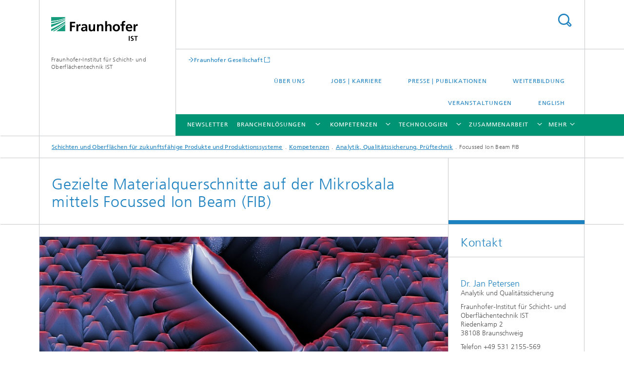

--- FILE ---
content_type: text/html;charset=utf-8
request_url: https://www.ist.fraunhofer.de/de/kompetenzen/analytik-prueftechnik/fib.html
body_size: 10174
content:
<!DOCTYPE html>
<html lang="de" class="">
<head>
    <meta charset="utf-8"/>
    <meta http-equiv="X-UA-Compatible" content="IE=edge"/>
    <meta name="viewport" content="width=device-width, initial-scale=1, user-scalable=yes"/>
    <title>Focussed Ion Beam FIB</title>

    <!-- Avoid annoying toolbar on images in Internet Explorer -->
    <meta http-equiv="imagetoolbar" content="no" />
    <!-- Information for Robots -->
    <meta name="robots" content="noodp,noydir,index,follow" />
    <link rel="alternate" href="https://www.ist.fraunhofer.de/de/kompetenzen/analytik-prueftechnik/fib.html" hreflang="de"/>
    <link rel="alternate" href="https://www.ist.fraunhofer.de/en/expertise/analytics-testing-technology/fib.html" hreflang="en"/>
    <!-- open graph and twitter share meta data -->
    <meta property="og:title" content="Focussed Ion Beam FIB"/>
    <meta property="og:description" content="Mittels Focussed Ion Beam (FIB) können Störstellen lokalisiert werden."/>
    <meta property="og:url" content="https://www.ist.fraunhofer.de/de/kompetenzen/analytik-prueftechnik/fib.html"/>
    <meta property="og:type" content="website"/>
    <meta property="og:site_name" content="Fraunhofer-Institut für Schicht- und Oberflächentechnik IST"/>
        <meta http-equiv="last-modified" content="2022-03-17T14:11:03.486Z" />
	<meta name="pubdate" content="2022-03-17T15:11:03.486+01:00" />
    <meta name="copyright" content="Copyright" />
    <meta name="description" content="Mittels Focussed Ion Beam (FIB) können Störstellen lokalisiert werden." />
    <!-- / LEGACY meta tags end -->

    <!--[if !IE]>-->
        <link rel="stylesheet" href="/etc.clientlibs/fraunhofer/ui/website/css/fraunhofer.min.3ed9d7d677cdf827963599044315a9d6.css" type="text/css">
<!--<![endif]-->

    <!--[if gt IE 8]>
    	<![endif]-->

    <!-- HTML5 shim and Respond.js for IE8 support of HTML5 elements and media queries -->
    <!--[if lte IE 8]>
        <link rel="stylesheet" href="/etc.clientlibs/fraunhofer/ui/website/css/lte_ie8.min.css" type="text/css">
<script src="/etc.clientlibs/fraunhofer/ui/website/js/lte_ie8.min.js"></script>
<![endif]-->
    
    <!-- Favorite icon -->
    <link rel="shortcut icon" href="/static/css/fraunhofer/resources/img/favicons/favicon_16x16.ico" type="image/x-icon"/>
	<link rel="apple-touch-icon" sizes="180x180" href="/static/css/fraunhofer/resources/img/favicons/apple-touch-icon_180x180.png">
	<meta name="msapplication-TileColor" content="#ffffff">
	<meta name="msapplication-TileImage" content="/static/css/fraunhofer/resources/img/favicons/mstile-144x144.png">
	<link rel="icon" type="image/png" href="/static/css/fraunhofer/resources/img/favicons/favicon_32x32.png" sizes="32x32">
	<link rel="icon" type="image/png" href="/static/css/fraunhofer/resources/img/favicons/favicon_96x96.png" sizes="96x96">
	<link rel="icon" type="image/svg+xml" href="/static/css/fraunhofer/resources/img/favicons/favicon.svg" sizes="any">
	
    <!-- Platform for Internet Content Selection (PICS) self-rating -->
    <link rel="meta" href="/static/css/fraunhofer/resources/pics.rdf" type="application/rdf+xml" title="PICS labels"/>
    <!-- Open Search -->
    <link rel="search" type="application/opensearchdescription+xml" title="Fraunhofer-Institut für Schicht- und Oberflächentechnik IST" href="/de.opensearch.xml"/>
        <link rel="alternate" type="application/rss+xml" title="RSS-Feed Veranstaltungen" href="https://www.ist.fraunhofer.de/de/rss-feeds.rss"/>
	<link rel="alternate" type="application/rss+xml" title="RSS-Feed Pressemitteilungen" href="https://www.ist.fraunhofer.de/de/rss-feed-pressemitteilungen.rss"/>
	<link rel="alternate" type="application/rss+xml" title="RSS-Feed Pressemitteilungen und Veranstaltungen" href="https://www.ist.fraunhofer.de/de/rss-feed-pressemitteilungen-und-veranstaltungen.rss"/>
	</head>
<body class="col-3" itemtype="https://schema.org/WebPage" itemscope="itemscope">
    <div class="fhg-wrapper">
        <header>
    <input type="hidden" class="available-languages-servlet-path" data-path="/de/kompetenzen/analytik-prueftechnik/fib/jcr:content.languages.json" />
<div class="fhg-header">
    <div class="fhg-grid">
        <div class="row1">
            <div class="fhg-grid-item fhg-grid-3-2-1-1 section-search">
                <section role="search">
                    <form method="get" action="/de/suche.html" id="search-form" data-suggest-url="/bin/wcm/enterprisesearch/suggest">
                        <div>
                            <input type="hidden" name="_charset_" value="UTF-8" />
                            <input name="numberResults"
                                value="10" type="hidden" />
                            <input name="page" value="1" type="hidden" />

                            <input name="scope" value="IST" type="hidden"/>
                            <input id="search-query-default-foo" disabled="disabled" value="Suchbegriff" type="hidden"/>
                            <input name="lang" id="search-query-default-foo-hidden" value="de" type="hidden"/>

                            <input type="text" autocomplete="off" name="queryString"
                                id="fibsearchQuery" class="hasDefault ac_input queryStringContentHeader" maxlength="100"/>

                        </div>
                        <button type="submit">Titel - Suche</button>
                    </form>
                </section>
            </div>

            <div class="fhg-grid-item fhg-grid-1-1-1-1 section-title">
                <a href="/"><div class="logo-heading">
                    	<img class="logo" alt="" title="" src="/content/dam/ist/ist.svg"/>
                        Fraunhofer-Institut für Schicht- und Oberflächentechnik IST</div>
                </a></div>
        </div>


        <div class="row2">
            <div class="fhg-grid-item fhg-grid-1-1-1-1 section-about text-site-identifier">
                <a href="/">Fraunhofer-Institut für Schicht- und Oberflächentechnik IST</a></div>

            <div class="fhg-grid-item fhg-grid-3-2-1-1 section-nav" id="menu">
                <div class="row2-1">

                    <div class="fhg-grid-item section-mainlink">
                        <a href="https://www.fraunhofer.de" class="fhg-arrowed-link" target="_blank">Fraunhofer Gesellschaft</a></div>
                    <div class="fhg-grid-item section-menu-plus">
                        <nav>
                            <ul>
                                <li><a href="/de/ueber-uns.html">Über uns</a></li>
                                <li><a href="/de/jobs-karriere.html">Jobs | Karriere</a></li>
                                <li><a href="/de/presse-publikationen.html">Presse | Publikationen</a></li>
                                <li><a href="/de/zusammenarbeit/weiterbildung.html">Weiterbildung</a></li>
                                <li><a href="/de/veranstaltungen-messen.html">Veranstaltungen</a></li>
                                <li class="lang"><a href="/en/expertise/analytics-testing-technology/fib.html">English</a></li>
                                        </ul>
                        </nav>
                    </div>
                </div>

                <div class="nav-fhg" id="nav"><div class="section-menu">
        <nav>
            <ul class="fhg-mainmenu">
            <li class="lvl-1  showInHeader">
	                <span><a href="/de/ueber-uns.html">Über uns</a></span>
                    	</li>
			<li class="lvl-1  showInHeader">
	                <span class="navigable"><a href="/de/jobs-karriere.html">Jobs | Karriere</a></span>
	                        <div class="submenu">
	                        	<span class="btn close">[X]</span>
	                        	<span class="mainmenu-title follow-link"><a href="/de/jobs-karriere.html">Jobs | Karriere</a></span>
	                            <ul>
	                                <li class="lvl-2">
                                            <a href="/de/jobs-karriere/berufseinsteigende.html">Absolvierende / Berufseinsteigende / Berufserfahrene</a></li>
	                                </ul>
	                        </div>
	                    </li>
			<li class="lvl-1 ">
	                <span><a href="/de/newsletter.html">Newsletter</a></span>
                    	</li>
			<li class="lvl-1  showInHeader">
	                <span class="navigable"><a href="/de/presse-publikationen.html">Presse | Publikationen</a></span>
	                        <div class="submenu">
	                        	<span class="btn close">[X]</span>
	                        	<span class="mainmenu-title follow-link"><a href="/de/presse-publikationen.html">Presse | Publikationen</a></span>
	                            <ul>
	                                <li class="lvl-2">
                                            <a href="/de/presse-publikationen/skalierbare-herstellung-ATMP.html">Skalierbare Herstellung von ATMPs</a></li>
	                                <li class="lvl-2">
                                            <a href="/de/presse-publikationen/kurzfristige-loesungen-fuer-gruenen-wasserstoff-in-salzgitter.html">Kurzfristige Lösungen für grünen Wasserstoff in Salzgitter</a></li>
	                                </ul>
	                        </div>
	                    </li>
			<li class="lvl-1 ">
	                <span class="navigable"><a href="/de/branchenloesungen.html">Branchenlösungen</a></span>
	                        <div class="submenu">
	                        	<span class="btn close">[X]</span>
	                        	<span class="mainmenu-title follow-link"><a href="/de/branchenloesungen.html">Branchenlösungen</a></span>
	                            <ul>
	                                <li class="lvl-2">
                                            <a href="/de/branchenloesungen/anlagen-maschinenbau-werkzeuge.html">Anlagen- und Maschinenbau & Werkzeuge</a></li>
	                                <li class="lvl-2">
                                            <a href="/de/branchenloesungen/fahrzeugbau.html">Fahrzeugbau</a></li>
	                                <li class="lvl-2">
                                            <a href="/de/branchenloesungen/energie.html">Energie</a></li>
	                                <li class="lvl-2">
                                            <a href="/de/branchenloesungen/duennschichttechnologie-optik.html">Dünnschichttechnologie für die Optikbranche</a></li>
	                                <li class="lvl-2">
                                            <a href="/de/branchenloesungen/medizin-pharma.html">Medizin- und Pharmaverfahrenstechnik</a></li>
	                                <li class="lvl-2">
                                            <a href="/de/branchenloesungen/umwelttechnik.html">Umwelttechnik</a></li>
	                                <li class="lvl-2">
                                            <a href="/de/branchenloesungen/digitalisierung-simulationsloesungen-oberflaechentechnik.html">Digitalwirtschaft: Simulationslösungen in der Oberflächentechnik</a></li>
	                                <li class="lvl-2">
                                            <a href="/de/branchenloesungen/chemische-industrie.html">Chemische Industrie</a></li>
	                                <li class="lvl-2">
                                            <a href="/de/branchenloesungen/raumfahrt.html">Raumfahrt</a></li>
	                                <li class="lvl-2">
                                            <a href="/de/branchenloesungen/luftfahrt.html">Luftfahrt</a></li>
	                                <li class="lvl-2">
                                            <a href="/de/branchenloesungen/agrar-ernaehrungswirtschaft.html">Agrar- und Ernährungswirtschaft</a></li>
	                                </ul>
	                        </div>
	                    </li>
			<li class="lvl-1 ">
	                <span class="navigable"><a href="/de/kompetenzen.html">Kompetenzen</a></span>
	                        <div class="submenu">
	                        	<span class="btn close">[X]</span>
	                        	<span class="mainmenu-title follow-link"><a href="/de/kompetenzen.html">Kompetenzen</a></span>
	                            <ul>
	                                <li class="lvl-2">
                                            <a href="/de/kompetenzen/nachhaltige-batterie-wasserstoffsysteme.html">Nachhaltige Batterie- und Wasserstoffsysteme</a></li>
	                                <li class="lvl-2">
                                            <a href="/de/kompetenzen/tribologie.html">Tribologie</a></li>
	                                <li class="lvl-2">
                                            <a href="/de/kompetenzen/sensorik.html">Sensorik – Dünnschichtsensoren für industrielle Anwendungen</a></li>
	                                <li class="lvl-2">
                                            <a href="/de/kompetenzen/flexible-produktionssysteme.html">Flexible Produktionssysteme</a></li>
	                                <li class="lvl-2">
                                            <a href="/de/kompetenzen/mikrostrukturierung.html">Mikrostrukturierung</a></li>
	                                <li class="lvl-2">
                                            <a href="/de/kompetenzen/optische-systeme-anwendungen.html">Optische Systeme und Anwendungen</a></li>
	                                <li class="lvl-2">
                                            <a href="/de/kompetenzen/zirkulaere-produkte-prozesse.html">Zirkuläre Produkte und Prozesse</a></li>
	                                <li class="lvl-2">
                                            <a href="/de/kompetenzen/diamantbasierte-systeme-anwendungen.html">Diamantbasierte Systeme</a></li>
	                                <li class="lvl-2">
                                            <a href="/de/kompetenzen/simulation-digital-services.html">Simulation & Digital Services</a></li>
	                                <li class="lvl-2">
                                            <a href="/de/kompetenzen/analytik-prueftechnik.html">Analytik, Qualitätssicherung, Prüftechnik</a></li>
	                                <li class="lvl-2">
                                            <a href="/de/kompetenzen/nachhaltigkeitsmanagement-lce.html">Nachhaltigkeitsmanagement und Life Cycle Engineering</a></li>
	                                </ul>
	                        </div>
	                    </li>
			<li class="lvl-1 ">
	                <span class="navigable"><a href="/de/technologien.html">Technologien</a></span>
	                        <div class="submenu">
	                        	<span class="btn close">[X]</span>
	                        	<span class="mainmenu-title follow-link"><a href="/de/technologien.html">Technologien</a></span>
	                            <ul>
	                                <li class="lvl-2 is-expandable">
                                            <span class="follow-link navigable"><a href="/de/technologien/physikalische-gasphasenabscheidung.html">Physikalische Gasphasenabscheidung</a></span>

		                                            <ul>
		                                                <li class="lvl-3">
		                                                        <a href="/de/technologien/physikalische-gasphasenabscheidung/magnetronsputtern.html">Magnetronsputtern</a></li>
		                                                <li class="lvl-3">
		                                                        <a href="/de/technologien/physikalische-gasphasenabscheidung/hipims.html">HIPIMS</a></li>
		                                                <li class="lvl-3">
		                                                        <a href="/de/technologien/physikalische-gasphasenabscheidung/hohlkathodenverfahren.html">Hohlkathodenverfahren</a></li>
		                                                </ul>
                                                </li>
	                                <li class="lvl-2 is-expandable">
                                            <span class="follow-link navigable"><a href="/de/technologien/cvd.html">Chemische Gasphasenabscheidung</a></span>

		                                            <ul>
		                                                <li class="lvl-3">
		                                                        <a href="/de/technologien/cvd/ald.html">Atomlagenabscheidung</a></li>
		                                                <li class="lvl-3">
		                                                        <a href="/de/technologien/cvd/hwcvd.html">Heißdraht-CVD</a></li>
		                                                <li class="lvl-3">
		                                                        <a href="/de/technologien/cvd/peu.html">Photo- und elektrochemische Umwelttechnologien</a></li>
		                                                <li class="lvl-3">
		                                                        <a href="/de/technologien/cvd/pacvd.html">Plasmaaktivierte chemische Gasphasenabscheidung</a></li>
		                                                </ul>
                                                </li>
	                                <li class="lvl-2 is-expandable">
                                            <span class="follow-link navigable"><a href="/de/technologien/adpv.html">Atmosphärendruck-Plasmaverfahren</a></span>

		                                            <ul>
		                                                <li class="lvl-3">
		                                                        <a href="/de/technologien/adpv/plasmaquellen.html">Plasmaquellen</a></li>
		                                                <li class="lvl-3">
		                                                        <a href="/de/technologien/adpv/plasmapolymerisation.html">Plasmapolymerisation</a></li>
		                                                </ul>
                                                </li>
	                                <li class="lvl-2 is-expandable">
                                            <span class="follow-link navigable"><a href="/de/technologien/ecv.html">Elektrochemische Verfahren</a></span>

		                                            <ul>
		                                                <li class="lvl-3">
		                                                        <a href="/de/technologien/ecv/ionische-fluessigkeiten.html">Ionische Flüssigkeiten</a></li>
		                                                <li class="lvl-3">
		                                                        <a href="/de/technologien/ecv/kunststoffmetallisierung.html">Kunststoffmetallisierung</a></li>
		                                                <li class="lvl-3">
		                                                        <a href="/de/technologien/ecv/digitalisierung-galvanischer-produktionsprozesse.html">Digitalisierung galvanischer Produktionsprozesse</a></li>
		                                                </ul>
                                                </li>
	                                <li class="lvl-2 is-expandable">
                                            <span class="follow-link navigable"><a href="/de/technologien/chemische-mechanische-thermische-oberflaechenbehandlung.html">Chemische, mechanische und thermische Oberflächenbehandlung</a></span>

		                                            <ul>
		                                                <li class="lvl-3">
		                                                        <a href="/de/technologien/chemische-mechanische-thermische-oberflaechenbehandlung/plasmadiffusion.html">Plasmadiffusion</a></li>
		                                                <li class="lvl-3">
		                                                        <a href="/de/technologien/chemische-mechanische-thermische-oberflaechenbehandlung/einstellung-oberflaechentopographie.html">Einstellung der Oberflächentopographie</a></li>
		                                                <li class="lvl-3">
		                                                        <a href="/de/technologien/chemische-mechanische-thermische-oberflaechenbehandlung/reinigung.html">Oberflächenreinigung </a></li>
		                                                </ul>
                                                </li>
	                                </ul>
	                        </div>
	                    </li>
			<li class="lvl-1 ">
	                <span class="navigable"><a href="/de/zusammenarbeit.html">Zusammenarbeit</a></span>
	                        <div class="submenu">
	                        	<span class="btn close">[X]</span>
	                        	<span class="mainmenu-title follow-link"><a href="/de/zusammenarbeit.html">Zusammenarbeit</a></span>
	                            <ul>
	                                <li class="lvl-2 showInHeader">
                                            <a href="/de/zusammenarbeit/weiterbildung.html">Weiterbildung</a></li>
	                                </ul>
	                        </div>
	                    </li>
			<li class="lvl-1 ">
	                <span><a href="/de/referenzprojekte.html">Referenzprojekte</a></span>
                    	</li>
			<li class="lvl-1  showInHeader">
	                <span class="navigable"><a href="/de/veranstaltungen-messen.html">Veranstaltungen</a></span>
	                        <div class="submenu">
	                        	<span class="btn close">[X]</span>
	                        	<span class="mainmenu-title follow-link"><a href="/de/veranstaltungen-messen.html">Veranstaltungen</a></span>
	                            <ul>
	                                <li class="lvl-2">
                                            <a href="/de/veranstaltungen-messen/2023.html">2023</a></li>
	                                <li class="lvl-2 is-expandable">
                                            <span class="follow-link navigable"><a href="/de/veranstaltungen-messen/transfertalk.html">TransferTalk</a></span>

		                                            <ul>
		                                                <li class="lvl-3">
		                                                        <a href="/de/veranstaltungen-messen/transfertalk/transfertalk-wasserstofftechnologien-wertschoepfung.html">TransferTalk »Wasserstofftechnologien entlang der Wertschöpfungskette«</a></li>
		                                                <li class="lvl-3">
		                                                        <a href="/de/veranstaltungen-messen/transfertalk/transfertalk-oberflaechenanalytik-qualitaetssicherung.html">TransferTalk »Oberflächenanalytik in der Qualitätssicherung«</a></li>
		                                                <li class="lvl-3">
		                                                        <a href="/de/veranstaltungen-messen/transfertalk/transfertalk-sustainability-success-factor-industries-2024.html">TransferTalk »Sustainability as the Success Factor in Industries«</a></li>
		                                                <li class="lvl-3">
		                                                        <span class="navigable"><a href="/de/veranstaltungen-messen/transfertalk/transfertalk-raumfahrt.html">TransferTalk »Tag der Raumfahrt«</a></span>
		
		                                                                <ul>
		                                                                    <li class="lvl-4">
		                                                                            <a href="/de/veranstaltungen-messen/transfertalk/transfertalk-raumfahrt/anmeldung-transfertalk-raumfahrt.html">Anmeldung zum TransferTalk »Tag der Raumfahrt«</a></li>
		                                                                    </ul>
		                                                            </li>
		                                                </ul>
                                                </li>
	                                <li class="lvl-2">
                                            <a href="/de/veranstaltungen-messen/anmeldung-kostenfreier-einblick-e-learnings.html">Anmeldung - kostenfreier Einblick in E-Learnings</a></li>
	                                </ul>
	                        </div>
	                    </li>
			<li class="more lvl-1" id="morefield"><span class="navigable"><span>Mehr</span></span>
	                <ul></ul>
	            </li>
            </ul>
        </nav>
    </div>
</div>
</div>
        </div>
    </div>
</div>
<div data-emptytext="stage_parsys_hint" class="dummyclass"></div>
<nav class="breadcrumbs text-secondary">

	<div class="drop-down-bar">
		<p>Wo bin ich?</p>
	</div>
	<div class="wrapper">
		<ul>
			<li><a href="/">Schichten und Oberflächen für zukunftsfähige Produkte und Produktionssysteme</a></li>
					<li><a href="/de/kompetenzen.html">Kompetenzen</a></li>
					<li><a href="/de/kompetenzen/analytik-prueftechnik.html">Analytik, Qualitätssicherung, Prüftechnik</a></li>
					<li>Focussed Ion Beam FIB</li>
					</ul>
	</div>
</nav>
<div class="fhg-section-separator fhg-heading-separator fhg-grid fhg-grid-4-columns ">
    <div class="fhg-grid-item">
        <h1>Gezielte Materialquerschnitte auf der Mikroskala mittels Focussed Ion Beam (FIB)</h1>
        </div>
    <div class="fhg-grid-item empty"></div>
    </div>
</header>
<div class="fhg-main fhg-grid fhg-grid-3-columns">
            <div class="contentPar parsys"><div data-emptytext-sectionParsys="section_component_hint" data-emptytext="Drag components here" class="sectionComponent parbase section" data-emptytext-teaserParsys="section_component_marginal_column_parsys_hint"><div class="fhg-grid-section">
    <div class="fhg-grid fhg-grid-3-columns">
        <section>
            <div class="sectionParsys parsys"><div class="fhg-content-article fhg-grid section"><article>
    <div class="row">
        <div class="fhg-grid-item fhg-grid-3-2-1 cq-dd-image">
    <figure  itemscope="" itemtype="http://schema.org/ImageObject" itemprop="image" class="fhg-content image wide fhg-grid-3-2-1"><picture>
				    <!--[if IE 9]><video style="display: none;"><![endif]-->
				    <source srcset="/de/kompetenzen/analytik-prueftechnik/fib/jcr:content/contentPar/sectioncomponent_806561734/sectionParsys/wideimage/imageComponent/image.img.jpg/1624431887848/buehne-Analytik-FIB-Pyramiden-Lamelle.jpg" media="(min-width: 2560px)">
				    <source srcset="/de/kompetenzen/analytik-prueftechnik/fib/jcr:content/contentPar/sectioncomponent_806561734/sectionParsys/wideimage/imageComponent/image.img.4col.jpg/1624431887848/buehne-Analytik-FIB-Pyramiden-Lamelle.jpg" media="(min-width: 1440px)">
				    <source srcset="/de/kompetenzen/analytik-prueftechnik/fib/jcr:content/contentPar/sectioncomponent_806561734/sectionParsys/wideimage/imageComponent/image.img.3col.jpg/1624431887848/buehne-Analytik-FIB-Pyramiden-Lamelle.jpg" media="(min-width: 769px)">
				    <source srcset="/de/kompetenzen/analytik-prueftechnik/fib/jcr:content/contentPar/sectioncomponent_806561734/sectionParsys/wideimage/imageComponent/image.img.2col.jpg/1624431887848/buehne-Analytik-FIB-Pyramiden-Lamelle.jpg" media="(min-width: 480px)">
				    <source srcset="/de/kompetenzen/analytik-prueftechnik/fib/jcr:content/contentPar/sectioncomponent_806561734/sectionParsys/wideimage/imageComponent/image.img.1col.jpg/1624431887848/buehne-Analytik-FIB-Pyramiden-Lamelle.jpg" media="(min-width: 320px)">
				    <!--[if IE 9]></video><![endif]-->
				    <img data-height="448.0" src="/de/kompetenzen/analytik-prueftechnik/fib/jcr:content/contentPar/sectioncomponent_806561734/sectionParsys/wideimage/imageComponent/image.img.jpg/1624431887848/buehne-Analytik-FIB-Pyramiden-Lamelle.jpg" alt="Herstellung einer TEM Lamelle von einer zu Pyramiden geätzter Siliziumschicht mittels Focussed Ion Beam (FIB)." data-width="1440.0" style="object-position:50% 50%;" itemprop="url contentUrl" title="FIB Pyramiden-Lamelle">
				    </picture>
			<figcaption>
        <span  itemprop="copyrightNotice" class="figure-meta text-copyright">© Fraunhofer IST</span><div  itemprop="description" class="figure-desc">Herstellung einer TEM Lamelle von einer zu Pyramiden geätzter Siliziumschicht mittels Focussed Ion Beam (FIB).</div></figcaption>
</figure></div>
</div>
</article>
</div>
</div>
</section>
    </div>
    </div></div>
<div data-emptytext-sectionParsys="section_component_hint" data-emptytext="Drag components here" class="sectionComponent parbase section" data-emptytext-teaserParsys="section_component_marginal_column_parsys_hint"><div class="fhg-grid-section">
    <div class="fhg-grid fhg-grid-2-columns">
        <section>
            <div class="sectionParsys parsys"><div data-emptytext="linklist_add_items" class="fhg-content-article fhg-grid section"><article>
    <div class="row">
        <div class=" fhg-grid-item fhg-grid-2-1">
        <div class="fhg-content fhg-richtext">
<h4>Funktionsweise des Focussed Ion Beam (FIB)</h4> 
<p>Die Kombination aus Rasterelektronenmikroskop (REM) und fokussiertem Ionenstrahl (Focussed Ion Beam, FIB) ermöglicht es, auf kleinster Skala (Nanometerbereich) gezielt in Material hineinzuschneiden und die Materialstruktur unterhalb der Oberfläche direkt abzubilden. Somit lassen sich zum Beispiel lokale Störstellen genau lokalisieren und auch chemisch analysieren (EDX). Dies funktioniert für nahezu jedes Material im festen Zustand, egal ob weich oder besonders hart, Polymere, Metalle, Keramiken, Textilfasern, Holz etc.</p> 
<h4>Einsatzbereiche</h4> 
<ul> 
 <li>Lokale Querschnitte zum Beispiel an Defektstellen wie Wachstumsdefekte dünner Schichten, Korrosion, eingeschlossene Partikel etc.</li> 
 <li>TEM-Lamellen-Präparation</li> 
 <li>Hochaufgelöste Querschnittsuntersuchungen in Transmission (STEM)</li> 
 <li>3D-Tomographie der Mikrostruktur oder lokaler Defekte</li> 
 <li>Schreiben von Strukturen durch gezielten Materialabtrag</li> 
</ul></div>
</div>
</div>
</article>
</div>
</div>
</section>
    </div>
    <div class="fhg-content-marginal fhg-grid">
            <div class="fhg-grid-column-sizer"></div>
            <aside>
                <div class="teaserParsys parsys"><div data-emptytext="linklist_add_items" class="teaser__item section"><div class="fhg-grid-item teaser-default teaser-default--size-1x2 teaser-default--variant- teaser-default--color-blue  js-teaser-ellipsis">
    <div class="teaser-default__content">
    	<div class="teaser-default__text">
        	<div class="teaser-default__text-caption js-teaser-default__text-caption">
	            <h3 class="teaser-default__text-headline">Unsere Kompetenz in der Anwendung</h3>
	            <div class="teaser-default__text-richtext"><ul> 
 <li>Schichtwachstumsdefekte unter der Oberfläche</li> 
 <li>Schichtaufbau von Multilagensystemen und ortsaufgelöste chemische Analyse (EDX)</li> 
 <li>Hochaufgelöste Querschnittsuntersuchungen im Nanometerbereich</li> 
 <li>3D-Tomographie lokaler Strukturen durch Serienschnitte</li> 
</ul></div>
	            </div>
	        <div class="teaser-default__text-cta js-teaser-default__text-cta">
	            </div>
        </div>
    	</div>
</div>
</div>
</div>
</aside>
        </div>
    </div></div>
<div data-emptytext-sectionParsys="section_component_hint" data-emptytext="Drag components here" class="sectionComponent parbase section" data-emptytext-teaserParsys="section_component_marginal_column_parsys_hint"><div class="sep sectionseparator"><script data-scf-json="true" type='application/json' id='/de/kompetenzen/analytik-prueftechnik/fib/jcr:content/contentPar/sectioncomponent_1266033051/sep'>{"id":"/de/kompetenzen/analytik-prueftechnik/fib/jcr:content/contentPar/sectioncomponent_1266033051/sep","resourceType":"fraunhofer/components/sectionseparator","url":"/de/kompetenzen/analytik-prueftechnik/fib/_jcr_content/contentPar/sectioncomponent_1266033051/sep.social.json","friendlyUrl":"/de/kompetenzen/analytik-prueftechnik/fib.html"}</script><div class="fhg-section-separator"></div>
</div>
<div class="fhg-grid-section">
    <div class="fhg-grid fhg-grid-3-columns">
        <section>
            <div class="sectionParsys parsys"><div class="fhg-grid fhg-content-article section"><article>
<div class="fhg-grid-item fhg-grid-1-2-1">
    <figure  itemscope="" itemtype="http://schema.org/ImageObject" itemprop="image" class="fhg-content image "><a href="/de/kompetenzen/analytik-prueftechnik/fib/jcr:content/contentPar/sectioncomponent_1266033051/sectionParsys/imagerow/imageComponent1/image.img.4col.large.jpg/1646150835444/tlrg-nhm-0113-FIB.jpg" class="lightbox" data-type="image" data-allow-save="false" data-download-href="#?download" data-btn-save-label="Herunterladen" data-alt="Das Focussed Ion Beam-Gerät »Cross-Beam 340« der Firma Zeiss wird für die Erstellung von lokalen Querschnitten und TEM-Lamellen genutzt. Ausstattung: Ga-Ionenquelle (1-30keV), FE-Schottky Emitter, Detektoren: In-Lense, SE, BSE, STEM und EDX, Mikromanipulator, PtC-Precursor, Variable Pressure Mode, Plasma-cleaner, große Schleuse.." title="FIB" data-lightbox-caption="" data-lightbox-copyright="© Fraunhofer IST">
			<picture>
				    <!--[if IE 9]><video style="display: none;"><![endif]-->
				    <source srcset="/de/kompetenzen/analytik-prueftechnik/fib/jcr:content/contentPar/sectioncomponent_1266033051/sectionParsys/imagerow/imageComponent1/image.img.jpg/1646150835444/tlrg-nhm-0113-FIB.jpg" media="(min-width: 2560px)">
				    <source srcset="/de/kompetenzen/analytik-prueftechnik/fib/jcr:content/contentPar/sectioncomponent_1266033051/sectionParsys/imagerow/imageComponent1/image.img.4col.jpg/1646150835444/tlrg-nhm-0113-FIB.jpg" media="(min-width: 1440px)">
				    <source srcset="/de/kompetenzen/analytik-prueftechnik/fib/jcr:content/contentPar/sectioncomponent_1266033051/sectionParsys/imagerow/imageComponent1/image.img.2col.jpg/1646150835444/tlrg-nhm-0113-FIB.jpg" media="(min-width: 769px)">
				    <source srcset="/de/kompetenzen/analytik-prueftechnik/fib/jcr:content/contentPar/sectioncomponent_1266033051/sectionParsys/imagerow/imageComponent1/image.img.2col.jpg/1646150835444/tlrg-nhm-0113-FIB.jpg" media="(min-width: 480px)">
				    <source srcset="/de/kompetenzen/analytik-prueftechnik/fib/jcr:content/contentPar/sectioncomponent_1266033051/sectionParsys/imagerow/imageComponent1/image.img.1col.jpg/1646150835444/tlrg-nhm-0113-FIB.jpg" media="(min-width: 320px)">
				    <!--[if IE 9]></video><![endif]-->
				    <img data-height="512.0" src="/de/kompetenzen/analytik-prueftechnik/fib/jcr:content/contentPar/sectioncomponent_1266033051/sectionParsys/imagerow/imageComponent1/image.img.jpg/1646150835444/tlrg-nhm-0113-FIB.jpg" alt="Das Focussed Ion Beam-Gerät »Cross-Beam 340« der Firma Zeiss wird für die Erstellung von lokalen Querschnitten und TEM-Lamellen genutzt. Ausstattung: Ga-Ionenquelle (1-30keV), FE-Schottky Emitter, Detektoren: In-Lense, SE, BSE, STEM und EDX, Mikromanipulator, PtC-Precursor, Variable Pressure Mode, Plasma-cleaner, große Schleuse.." data-width="640.0" style="object-position:50% 50%;" itemprop="url contentUrl" title="FIB">
				    </picture>
			</a>
			<figcaption>
        <span  itemprop="copyrightNotice" class="figure-meta text-copyright">© Fraunhofer IST</span><div  itemprop="description" class="figure-desc"></div></figcaption>
</figure></div>
<div class="fhg-grid-item fhg-grid-1-2-1">
    <figure  itemscope="" itemtype="http://schema.org/ImageObject" itemprop="image" class="fhg-content image "><a href="/de/kompetenzen/analytik-prueftechnik/fib/jcr:content/contentPar/sectioncomponent_1266033051/sectionParsys/imagerow/imageComponent2/image.img.4col.large.jpg/1646150835444/tlrg-nhm-0140-FIB.jpg" class="lightbox" data-type="image" data-allow-save="false" data-download-href="#?download" data-btn-save-label="Herunterladen" data-alt="Das Focussed Ion Beam-Gerät »Cross-Beam 340« der Firma Zeiss wird für die Erstellung von lokalen Querschnitten und TEM-Lamellen genutzt. Ausstattung: Ga-Ionenquelle (1-30keV), FE-Schottky Emitter, Detektoren: In-Lense, SE, BSE, STEM und EDX, Mikromanipulator, PtC-Precursor, Variable Pressure Mode, Plasma-cleaner, große Schleuse.." title="FIB" data-lightbox-caption="" data-lightbox-copyright="© Fraunhofer IST">
			<picture>
				    <!--[if IE 9]><video style="display: none;"><![endif]-->
				    <source srcset="/de/kompetenzen/analytik-prueftechnik/fib/jcr:content/contentPar/sectioncomponent_1266033051/sectionParsys/imagerow/imageComponent2/image.img.jpg/1646150835444/tlrg-nhm-0140-FIB.jpg" media="(min-width: 2560px)">
				    <source srcset="/de/kompetenzen/analytik-prueftechnik/fib/jcr:content/contentPar/sectioncomponent_1266033051/sectionParsys/imagerow/imageComponent2/image.img.4col.jpg/1646150835444/tlrg-nhm-0140-FIB.jpg" media="(min-width: 1440px)">
				    <source srcset="/de/kompetenzen/analytik-prueftechnik/fib/jcr:content/contentPar/sectioncomponent_1266033051/sectionParsys/imagerow/imageComponent2/image.img.2col.jpg/1646150835444/tlrg-nhm-0140-FIB.jpg" media="(min-width: 769px)">
				    <source srcset="/de/kompetenzen/analytik-prueftechnik/fib/jcr:content/contentPar/sectioncomponent_1266033051/sectionParsys/imagerow/imageComponent2/image.img.2col.jpg/1646150835444/tlrg-nhm-0140-FIB.jpg" media="(min-width: 480px)">
				    <source srcset="/de/kompetenzen/analytik-prueftechnik/fib/jcr:content/contentPar/sectioncomponent_1266033051/sectionParsys/imagerow/imageComponent2/image.img.1col.jpg/1646150835444/tlrg-nhm-0140-FIB.jpg" media="(min-width: 320px)">
				    <!--[if IE 9]></video><![endif]-->
				    <img data-height="512.0" src="/de/kompetenzen/analytik-prueftechnik/fib/jcr:content/contentPar/sectioncomponent_1266033051/sectionParsys/imagerow/imageComponent2/image.img.jpg/1646150835444/tlrg-nhm-0140-FIB.jpg" alt="Das Focussed Ion Beam-Gerät »Cross-Beam 340« der Firma Zeiss wird für die Erstellung von lokalen Querschnitten und TEM-Lamellen genutzt. Ausstattung: Ga-Ionenquelle (1-30keV), FE-Schottky Emitter, Detektoren: In-Lense, SE, BSE, STEM und EDX, Mikromanipulator, PtC-Precursor, Variable Pressure Mode, Plasma-cleaner, große Schleuse.." data-width="640.0" style="object-position:50% 50%;" itemprop="url contentUrl" title="FIB">
				    </picture>
			</a>
			<figcaption>
        <span  itemprop="copyrightNotice" class="figure-meta text-copyright">© Fraunhofer IST</span><div  itemprop="description" class="figure-desc"></div></figcaption>
</figure></div>
<div class="fhg-grid-item fhg-grid-1-2-1">
    <figure  itemscope="" itemtype="http://schema.org/ImageObject" itemprop="image" class="fhg-content image "><a href="/de/kompetenzen/analytik-prueftechnik/fib/jcr:content/contentPar/sectioncomponent_1266033051/sectionParsys/imagerow/imageComponent3/image.img.4col.large.jpg/1646150835444/tlrg-nhm-0173-FIB.jpg" class="lightbox" data-type="image" data-allow-save="false" data-download-href="#?download" data-btn-save-label="Herunterladen" data-alt="Das Focussed Ion Beam-Gerät »Cross-Beam 340« der Firma Zeiss wird für die Erstellung von lokalen Querschnitten und TEM-Lamellen genutzt. Ausstattung: Ga-Ionenquelle (1-30keV), FE-Schottky Emitter, Detektoren: In-Lense, SE, BSE, STEM und EDX, Mikromanipulator, PtC-Precursor, Variable Pressure Mode, Plasma-cleaner, große Schleuse.." title="FIB" data-lightbox-caption="" data-lightbox-copyright="© Fraunhofer IST">
			<picture>
				    <!--[if IE 9]><video style="display: none;"><![endif]-->
				    <source srcset="/de/kompetenzen/analytik-prueftechnik/fib/jcr:content/contentPar/sectioncomponent_1266033051/sectionParsys/imagerow/imageComponent3/image.img.jpg/1646150835444/tlrg-nhm-0173-FIB.jpg" media="(min-width: 2560px)">
				    <source srcset="/de/kompetenzen/analytik-prueftechnik/fib/jcr:content/contentPar/sectioncomponent_1266033051/sectionParsys/imagerow/imageComponent3/image.img.4col.jpg/1646150835444/tlrg-nhm-0173-FIB.jpg" media="(min-width: 1440px)">
				    <source srcset="/de/kompetenzen/analytik-prueftechnik/fib/jcr:content/contentPar/sectioncomponent_1266033051/sectionParsys/imagerow/imageComponent3/image.img.2col.jpg/1646150835444/tlrg-nhm-0173-FIB.jpg" media="(min-width: 769px)">
				    <source srcset="/de/kompetenzen/analytik-prueftechnik/fib/jcr:content/contentPar/sectioncomponent_1266033051/sectionParsys/imagerow/imageComponent3/image.img.2col.jpg/1646150835444/tlrg-nhm-0173-FIB.jpg" media="(min-width: 480px)">
				    <source srcset="/de/kompetenzen/analytik-prueftechnik/fib/jcr:content/contentPar/sectioncomponent_1266033051/sectionParsys/imagerow/imageComponent3/image.img.1col.jpg/1646150835444/tlrg-nhm-0173-FIB.jpg" media="(min-width: 320px)">
				    <!--[if IE 9]></video><![endif]-->
				    <img data-height="512.0" src="/de/kompetenzen/analytik-prueftechnik/fib/jcr:content/contentPar/sectioncomponent_1266033051/sectionParsys/imagerow/imageComponent3/image.img.jpg/1646150835444/tlrg-nhm-0173-FIB.jpg" alt="Das Focussed Ion Beam-Gerät »Cross-Beam 340« der Firma Zeiss wird für die Erstellung von lokalen Querschnitten und TEM-Lamellen genutzt. Ausstattung: Ga-Ionenquelle (1-30keV), FE-Schottky Emitter, Detektoren: In-Lense, SE, BSE, STEM und EDX, Mikromanipulator, PtC-Precursor, Variable Pressure Mode, Plasma-cleaner, große Schleuse.." data-width="640.0" style="object-position:50% 50%;" itemprop="url contentUrl" title="FIB">
				    </picture>
			</a>
			<figcaption>
        <span  itemprop="copyrightNotice" class="figure-meta text-copyright">© Fraunhofer IST</span><div  itemprop="description" class="figure-desc"></div></figcaption>
</figure></div>
</article></div>
<div class="fhg-grid fhg-content-article section"><article>
<div class="fhg-grid-item fhg-grid-1-2-1">
    <figure  itemscope="" itemtype="http://schema.org/ImageObject" itemprop="image" class="fhg-content image "><a href="/de/kompetenzen/analytik-prueftechnik/fib/jcr:content/contentPar/sectioncomponent_1266033051/sectionParsys/imagerow_copy/imageComponent1/image.img.4col.large.jpg/1646150878334/tlrg-nhm-0244-FIB.jpg" class="lightbox" data-type="image" data-allow-save="false" data-download-href="#?download" data-btn-save-label="Herunterladen" data-alt="Das Focussed Ion Beam-Gerät »Cross-Beam 340« der Firma Zeiss wird für die Erstellung von lokalen Querschnitten und TEM-Lamellen genutzt. Ausstattung: Ga-Ionenquelle (1-30keV), FE-Schottky Emitter, Detektoren: In-Lense, SE, BSE, STEM und EDX, Mikromanipulator, PtC-Precursor, Variable Pressure Mode, Plasma-cleaner, große Schleuse.." title="FIB" data-lightbox-caption="" data-lightbox-copyright="© Fraunhofer IST">
			<picture>
				    <!--[if IE 9]><video style="display: none;"><![endif]-->
				    <source srcset="/de/kompetenzen/analytik-prueftechnik/fib/jcr:content/contentPar/sectioncomponent_1266033051/sectionParsys/imagerow_copy/imageComponent1/image.img.jpg/1646150878334/tlrg-nhm-0244-FIB.jpg" media="(min-width: 2560px)">
				    <source srcset="/de/kompetenzen/analytik-prueftechnik/fib/jcr:content/contentPar/sectioncomponent_1266033051/sectionParsys/imagerow_copy/imageComponent1/image.img.4col.jpg/1646150878334/tlrg-nhm-0244-FIB.jpg" media="(min-width: 1440px)">
				    <source srcset="/de/kompetenzen/analytik-prueftechnik/fib/jcr:content/contentPar/sectioncomponent_1266033051/sectionParsys/imagerow_copy/imageComponent1/image.img.2col.jpg/1646150878334/tlrg-nhm-0244-FIB.jpg" media="(min-width: 769px)">
				    <source srcset="/de/kompetenzen/analytik-prueftechnik/fib/jcr:content/contentPar/sectioncomponent_1266033051/sectionParsys/imagerow_copy/imageComponent1/image.img.2col.jpg/1646150878334/tlrg-nhm-0244-FIB.jpg" media="(min-width: 480px)">
				    <source srcset="/de/kompetenzen/analytik-prueftechnik/fib/jcr:content/contentPar/sectioncomponent_1266033051/sectionParsys/imagerow_copy/imageComponent1/image.img.1col.jpg/1646150878334/tlrg-nhm-0244-FIB.jpg" media="(min-width: 320px)">
				    <!--[if IE 9]></video><![endif]-->
				    <img data-height="512.0" src="/de/kompetenzen/analytik-prueftechnik/fib/jcr:content/contentPar/sectioncomponent_1266033051/sectionParsys/imagerow_copy/imageComponent1/image.img.jpg/1646150878334/tlrg-nhm-0244-FIB.jpg" alt="Das Focussed Ion Beam-Gerät »Cross-Beam 340« der Firma Zeiss wird für die Erstellung von lokalen Querschnitten und TEM-Lamellen genutzt. Ausstattung: Ga-Ionenquelle (1-30keV), FE-Schottky Emitter, Detektoren: In-Lense, SE, BSE, STEM und EDX, Mikromanipulator, PtC-Precursor, Variable Pressure Mode, Plasma-cleaner, große Schleuse.." data-width="640.0" style="object-position:50% 50%;" itemprop="url contentUrl" title="FIB">
				    </picture>
			</a>
			<figcaption>
        <span  itemprop="copyrightNotice" class="figure-meta text-copyright">© Fraunhofer IST</span><div  itemprop="description" class="figure-desc"></div></figcaption>
</figure></div>
<div class="fhg-grid-item fhg-grid-1-2-1">
    <figure  itemscope="" itemtype="http://schema.org/ImageObject" itemprop="image" class="fhg-content image "><a href="/de/kompetenzen/analytik-prueftechnik/fib/jcr:content/contentPar/sectioncomponent_1266033051/sectionParsys/imagerow_copy/imageComponent2/image.img.4col.large.jpg/1646150878334/tlrg-nhm-0274-FIB.jpg" class="lightbox" data-type="image" data-allow-save="false" data-download-href="#?download" data-btn-save-label="Herunterladen" data-alt="Das Focussed Ion Beam-Gerät »Cross-Beam 340« der Firma Zeiss wird für die Erstellung von lokalen Querschnitten und TEM-Lamellen genutzt. Ausstattung: Ga-Ionenquelle (1-30keV), FE-Schottky Emitter, Detektoren: In-Lense, SE, BSE, STEM und EDX, Mikromanipulator, PtC-Precursor, Variable Pressure Mode, Plasma-cleaner, große Schleuse.." title="FIB" data-lightbox-caption="" data-lightbox-copyright="© Fraunhofer IST">
			<picture>
				    <!--[if IE 9]><video style="display: none;"><![endif]-->
				    <source srcset="/de/kompetenzen/analytik-prueftechnik/fib/jcr:content/contentPar/sectioncomponent_1266033051/sectionParsys/imagerow_copy/imageComponent2/image.img.jpg/1646150878334/tlrg-nhm-0274-FIB.jpg" media="(min-width: 2560px)">
				    <source srcset="/de/kompetenzen/analytik-prueftechnik/fib/jcr:content/contentPar/sectioncomponent_1266033051/sectionParsys/imagerow_copy/imageComponent2/image.img.4col.jpg/1646150878334/tlrg-nhm-0274-FIB.jpg" media="(min-width: 1440px)">
				    <source srcset="/de/kompetenzen/analytik-prueftechnik/fib/jcr:content/contentPar/sectioncomponent_1266033051/sectionParsys/imagerow_copy/imageComponent2/image.img.2col.jpg/1646150878334/tlrg-nhm-0274-FIB.jpg" media="(min-width: 769px)">
				    <source srcset="/de/kompetenzen/analytik-prueftechnik/fib/jcr:content/contentPar/sectioncomponent_1266033051/sectionParsys/imagerow_copy/imageComponent2/image.img.2col.jpg/1646150878334/tlrg-nhm-0274-FIB.jpg" media="(min-width: 480px)">
				    <source srcset="/de/kompetenzen/analytik-prueftechnik/fib/jcr:content/contentPar/sectioncomponent_1266033051/sectionParsys/imagerow_copy/imageComponent2/image.img.1col.jpg/1646150878334/tlrg-nhm-0274-FIB.jpg" media="(min-width: 320px)">
				    <!--[if IE 9]></video><![endif]-->
				    <img data-height="512.0" src="/de/kompetenzen/analytik-prueftechnik/fib/jcr:content/contentPar/sectioncomponent_1266033051/sectionParsys/imagerow_copy/imageComponent2/image.img.jpg/1646150878334/tlrg-nhm-0274-FIB.jpg" alt="Das Focussed Ion Beam-Gerät »Cross-Beam 340« der Firma Zeiss wird für die Erstellung von lokalen Querschnitten und TEM-Lamellen genutzt. Ausstattung: Ga-Ionenquelle (1-30keV), FE-Schottky Emitter, Detektoren: In-Lense, SE, BSE, STEM und EDX, Mikromanipulator, PtC-Precursor, Variable Pressure Mode, Plasma-cleaner, große Schleuse.." data-width="640.0" style="object-position:50% 50%;" itemprop="url contentUrl" title="FIB">
				    </picture>
			</a>
			<figcaption>
        <span  itemprop="copyrightNotice" class="figure-meta text-copyright">© Fraunhofer IST</span><div  itemprop="description" class="figure-desc"></div></figcaption>
</figure></div>
<div class="fhg-grid-item fhg-grid-1-2-1">
    <figure  itemscope="" itemtype="http://schema.org/ImageObject" itemprop="image" class="fhg-content image "><figcaption>
        <div  itemprop="description" class="figure-desc"></div></figcaption>
</figure></div>
</article></div>
<div class="fhg-content-article fhg-grid section"><article>
    <div class="row">
        <div class="fhg-grid-item fhg-grid-3-2-1">
	<div class="fhg-content fhg-richtext">
		<p>Das Focussed Ion Beam-Gerät »Cross-Beam 340« der Firma Zeiss wird für die Erstellung von lokalen Querschnitten und TEM-Lamellen genutzt. Ausstattung: Ga-Ionenquelle (1-30keV), FE-Schottky Emitter, Detektoren: In-Lense, SE, BSE, STEM und EDX, Mikromanipulator, PtC-Precursor, Variable Pressure Mode, Plasma-cleaner, große Schleuse.</p></div>
</div>
</div>
</article>
</div>
</div>
</section>
    </div>
    </div></div>
<div data-emptytext-sectionParsys="section_component_hint" data-emptytext="Drag components here" class="sectionComponent parbase section" data-emptytext-teaserParsys="section_component_marginal_column_parsys_hint"><div class="sep sectionseparator"><script data-scf-json="true" type='application/json' id='/de/kompetenzen/analytik-prueftechnik/fib/jcr:content/contentPar/sectioncomponent_1193291503/sep'>{"id":"/de/kompetenzen/analytik-prueftechnik/fib/jcr:content/contentPar/sectioncomponent_1193291503/sep","resourceType":"fraunhofer/components/sectionseparator","url":"/de/kompetenzen/analytik-prueftechnik/fib/_jcr_content/contentPar/sectioncomponent_1193291503/sep.social.json","friendlyUrl":"/de/kompetenzen/analytik-prueftechnik/fib.html"}</script><div class="fhg-section-separator"></div>
</div>
<div class="fhg-grid-section">
    <div class="fhg-grid fhg-grid-3-columns">
        <section>
            <div class="sectionParsys parsys"><div class="fhg-content-article fhg-grid section"><article>
    <div class="fhg-grid-item fhg-grid-3-2-1 fhg-content heading">
                <h2 id="Querschnitt-durch-einen-eingewachsenen-Partikel" class="fragment">Querschnitt durch einen eingewachsenen Partikel</h2>
                    </div>
        <div class="row">
        <div class="fhg-grid-item fhg-grid-3-2-1 fhg-inline-image">
	<div class="inline-content inline-content--pull-left fhg-grid-1-2-1">
	<figure  itemscope="" itemtype="http://schema.org/ImageObject" itemprop="image" class="fhg-content image "><a href="/de/kompetenzen/analytik-prueftechnik/fib/jcr:content/contentPar/sectioncomponent_1193291503/sectionParsys/textwithinlinedimage/imageComponent1/image.img.4col.large.jpg/1647526140860/tlrg-analytik-REM-FIB-partikel.jpg" class="lightbox" data-type="image" data-allow-save="false" data-download-href="#?download" data-btn-save-label="Herunterladen" data-alt="FIB-Querschnitt durch eingewachsenen Partikel. Optisches Multilagen-Schichtsystem aus sich abwechselnden SiO2- und Ta2O5-Schichten. Unter der Oberfläche ist ein überwachsener Si-Partikel von ca. 2 µm Durchmesser zu erkennen." title="FIB-Querschnitt durch eingewachsenen Partikel. " data-lightbox-caption="" data-lightbox-copyright="© Fraunhofer IST">
			<picture>
				    <!--[if IE 9]><video style="display: none;"><![endif]-->
				    <source srcset="/de/kompetenzen/analytik-prueftechnik/fib/jcr:content/contentPar/sectioncomponent_1193291503/sectionParsys/textwithinlinedimage/imageComponent1/image.img.jpg/1647526140860/tlrg-analytik-REM-FIB-partikel.jpg" media="(min-width: 2560px)">
				    <source srcset="/de/kompetenzen/analytik-prueftechnik/fib/jcr:content/contentPar/sectioncomponent_1193291503/sectionParsys/textwithinlinedimage/imageComponent1/image.img.4col.jpg/1647526140860/tlrg-analytik-REM-FIB-partikel.jpg" media="(min-width: 1440px)">
				    <source srcset="/de/kompetenzen/analytik-prueftechnik/fib/jcr:content/contentPar/sectioncomponent_1193291503/sectionParsys/textwithinlinedimage/imageComponent1/image.img.2col.jpg/1647526140860/tlrg-analytik-REM-FIB-partikel.jpg" media="(min-width: 769px)">
				    <source srcset="/de/kompetenzen/analytik-prueftechnik/fib/jcr:content/contentPar/sectioncomponent_1193291503/sectionParsys/textwithinlinedimage/imageComponent1/image.img.2col.jpg/1647526140860/tlrg-analytik-REM-FIB-partikel.jpg" media="(min-width: 480px)">
				    <source srcset="/de/kompetenzen/analytik-prueftechnik/fib/jcr:content/contentPar/sectioncomponent_1193291503/sectionParsys/textwithinlinedimage/imageComponent1/image.img.1col.jpg/1647526140860/tlrg-analytik-REM-FIB-partikel.jpg" media="(min-width: 320px)">
				    <!--[if IE 9]></video><![endif]-->
				    <img data-height="512.0" src="/de/kompetenzen/analytik-prueftechnik/fib/jcr:content/contentPar/sectioncomponent_1193291503/sectionParsys/textwithinlinedimage/imageComponent1/image.img.jpg/1647526140860/tlrg-analytik-REM-FIB-partikel.jpg" alt="FIB-Querschnitt durch eingewachsenen Partikel. Optisches Multilagen-Schichtsystem aus sich abwechselnden SiO2- und Ta2O5-Schichten. Unter der Oberfläche ist ein überwachsener Si-Partikel von ca. 2 µm Durchmesser zu erkennen." data-width="640.0" style="object-position:50% 50%;" itemprop="url contentUrl" title="FIB-Querschnitt durch eingewachsenen Partikel. ">
				    </picture>
			</a>
			<figcaption>
        <span  itemprop="copyrightNotice" class="figure-meta text-copyright">© Fraunhofer IST</span><div  itemprop="description" class="figure-desc"></div></figcaption>
</figure></div>
	<div class="fhg-content fhg-richtext">
		<p>Optische Mehrfach-Schichten aus sich abwechselnden SiO<sub>2</sub>- und Ta<sub>2</sub>O<sub>5</sub>-Schichten. Unter der Oberfläche ist ein überwachsener Si-Partikel von ca. 2 µm Durchmesser zu erkennen.</p></div>
</div></div>
</article>
</div>
<div class="fhg-content-article fhg-grid section"><article>
    <div class="fhg-grid-item fhg-grid-3-2-1 fhg-content heading">
                <h2 id="Schnitt-durch-Partikel" class="fragment">Schnitt durch Partikel</h2>
                    </div>
        <div class="row">
        <div class="fhg-grid-item fhg-grid-3-2-1 fhg-inline-image">
	<div class="inline-content inline-content--pull-left fhg-grid-1-2-1">
	<figure  itemscope="" itemtype="http://schema.org/ImageObject" itemprop="image" class="fhg-content image "><a href="/de/kompetenzen/analytik-prueftechnik/fib/jcr:content/contentPar/sectioncomponent_1193291503/sectionParsys/textwithinlinedimage_829042751/imageComponent1/image.img.4col.large.jpg/1646150648531/tlrg-Analytik-FIB-Batteriepulver-Schnitt-Partikel.jpg" class="lightbox" data-type="image" data-allow-save="false" data-download-href="#?download" data-btn-save-label="Herunterladen" data-alt="Schnitt durch Partikel. Präzisionsschnitt durch ein Partikel aus Batteriematerial Li(NiMnCo)O2 (NMC111) zur Darstellung der inneren Porenstruktur." title="Schnitt durch Partikel." data-lightbox-caption="" data-lightbox-copyright="© Fraunhofer IST">
			<picture>
				    <!--[if IE 9]><video style="display: none;"><![endif]-->
				    <source srcset="/de/kompetenzen/analytik-prueftechnik/fib/jcr:content/contentPar/sectioncomponent_1193291503/sectionParsys/textwithinlinedimage_829042751/imageComponent1/image.img.jpg/1646150648531/tlrg-Analytik-FIB-Batteriepulver-Schnitt-Partikel.jpg" media="(min-width: 2560px)">
				    <source srcset="/de/kompetenzen/analytik-prueftechnik/fib/jcr:content/contentPar/sectioncomponent_1193291503/sectionParsys/textwithinlinedimage_829042751/imageComponent1/image.img.4col.jpg/1646150648531/tlrg-Analytik-FIB-Batteriepulver-Schnitt-Partikel.jpg" media="(min-width: 1440px)">
				    <source srcset="/de/kompetenzen/analytik-prueftechnik/fib/jcr:content/contentPar/sectioncomponent_1193291503/sectionParsys/textwithinlinedimage_829042751/imageComponent1/image.img.2col.jpg/1646150648531/tlrg-Analytik-FIB-Batteriepulver-Schnitt-Partikel.jpg" media="(min-width: 769px)">
				    <source srcset="/de/kompetenzen/analytik-prueftechnik/fib/jcr:content/contentPar/sectioncomponent_1193291503/sectionParsys/textwithinlinedimage_829042751/imageComponent1/image.img.2col.jpg/1646150648531/tlrg-Analytik-FIB-Batteriepulver-Schnitt-Partikel.jpg" media="(min-width: 480px)">
				    <source srcset="/de/kompetenzen/analytik-prueftechnik/fib/jcr:content/contentPar/sectioncomponent_1193291503/sectionParsys/textwithinlinedimage_829042751/imageComponent1/image.img.1col.jpg/1646150648531/tlrg-Analytik-FIB-Batteriepulver-Schnitt-Partikel.jpg" media="(min-width: 320px)">
				    <!--[if IE 9]></video><![endif]-->
				    <img data-height="512.0" src="/de/kompetenzen/analytik-prueftechnik/fib/jcr:content/contentPar/sectioncomponent_1193291503/sectionParsys/textwithinlinedimage_829042751/imageComponent1/image.img.jpg/1646150648531/tlrg-Analytik-FIB-Batteriepulver-Schnitt-Partikel.jpg" alt="Schnitt durch Partikel. Präzisionsschnitt durch ein Partikel aus Batteriematerial Li(NiMnCo)O2 (NMC111) zur Darstellung der inneren Porenstruktur." data-width="640.0" style="object-position:50% 50%;" itemprop="url contentUrl" title="Schnitt durch Partikel.">
				    </picture>
			</a>
			<figcaption>
        <span  itemprop="copyrightNotice" class="figure-meta text-copyright">© Fraunhofer IST</span><div  itemprop="description" class="figure-desc"></div></figcaption>
</figure></div>
	<div class="fhg-content fhg-richtext">
		<p>Präzisionsschnitt durch ein Partikel aus Batteriematerial Li(NiMnCo)O<sub>2</sub> (NMC111) zur Darstellung der inneren Porenstruktur.</p></div>
</div></div>
</article>
</div>
<div class="fhg-content-article fhg-grid section"><article>
    <div class="fhg-grid-item fhg-grid-3-2-1 fhg-content heading">
                <h2 id="TEM-Lamellen-Praeparation" class="fragment">TEM-Lamellen-Präparation</h2>
                    </div>
        <div class="row">
        <div class="fhg-grid-item fhg-grid-3-2-1 fhg-inline-image">
	<div class="inline-content inline-content--pull-left fhg-grid-1-2-1">
	<figure  itemscope="" itemtype="http://schema.org/ImageObject" itemprop="image" class="fhg-content image "><a href="/de/kompetenzen/analytik-prueftechnik/fib/jcr:content/contentPar/sectioncomponent_1193291503/sectionParsys/textwithinlinedimage_1181832604/imageComponent1/image.img.4col.large.jpg/1646150679919/tlrg-Analytik-FIB-TEM-Praeparation.jpg" class="lightbox" data-type="image" data-allow-save="false" data-download-href="#?download" data-btn-save-label="Herunterladen" data-alt="Neben Querschnitten lassen sich auch sogenannte TEM-Lamellen präparieren. Das sind hauchdünne Scheiben, die senkrecht aus der Oberfläche herausgeschnitten werden." title="FIB-TEM-Präparation" data-lightbox-caption="" data-lightbox-copyright="© Fraunhofer IST">
			<picture>
				    <!--[if IE 9]><video style="display: none;"><![endif]-->
				    <source srcset="/de/kompetenzen/analytik-prueftechnik/fib/jcr:content/contentPar/sectioncomponent_1193291503/sectionParsys/textwithinlinedimage_1181832604/imageComponent1/image.img.jpg/1646150679919/tlrg-Analytik-FIB-TEM-Praeparation.jpg" media="(min-width: 2560px)">
				    <source srcset="/de/kompetenzen/analytik-prueftechnik/fib/jcr:content/contentPar/sectioncomponent_1193291503/sectionParsys/textwithinlinedimage_1181832604/imageComponent1/image.img.4col.jpg/1646150679919/tlrg-Analytik-FIB-TEM-Praeparation.jpg" media="(min-width: 1440px)">
				    <source srcset="/de/kompetenzen/analytik-prueftechnik/fib/jcr:content/contentPar/sectioncomponent_1193291503/sectionParsys/textwithinlinedimage_1181832604/imageComponent1/image.img.2col.jpg/1646150679919/tlrg-Analytik-FIB-TEM-Praeparation.jpg" media="(min-width: 769px)">
				    <source srcset="/de/kompetenzen/analytik-prueftechnik/fib/jcr:content/contentPar/sectioncomponent_1193291503/sectionParsys/textwithinlinedimage_1181832604/imageComponent1/image.img.2col.jpg/1646150679919/tlrg-Analytik-FIB-TEM-Praeparation.jpg" media="(min-width: 480px)">
				    <source srcset="/de/kompetenzen/analytik-prueftechnik/fib/jcr:content/contentPar/sectioncomponent_1193291503/sectionParsys/textwithinlinedimage_1181832604/imageComponent1/image.img.1col.jpg/1646150679919/tlrg-Analytik-FIB-TEM-Praeparation.jpg" media="(min-width: 320px)">
				    <!--[if IE 9]></video><![endif]-->
				    <img data-height="512.0" src="/de/kompetenzen/analytik-prueftechnik/fib/jcr:content/contentPar/sectioncomponent_1193291503/sectionParsys/textwithinlinedimage_1181832604/imageComponent1/image.img.jpg/1646150679919/tlrg-Analytik-FIB-TEM-Praeparation.jpg" alt="Neben Querschnitten lassen sich auch sogenannte TEM-Lamellen präparieren. Das sind hauchdünne Scheiben, die senkrecht aus der Oberfläche herausgeschnitten werden." data-width="640.0" style="object-position:50% 50%;" itemprop="url contentUrl" title="FIB-TEM-Präparation">
				    </picture>
			</a>
			<figcaption>
        <span  itemprop="copyrightNotice" class="figure-meta text-copyright">© Fraunhofer IST</span><div  itemprop="description" class="figure-desc"></div></figcaption>
</figure></div>
	<div class="fhg-content fhg-richtext">
		<p>Neben Querschnitten lassen sich auch sogenannte TEM-Lamellen präparieren. Das sind hauchdünne Scheiben, die senkrecht aus der Oberfläche herausgeschnitten werden.</p></div>
</div></div>
</article>
</div>
<div class="fhg-content-article fhg-grid section"><article>
    <div class="fhg-grid-item fhg-grid-3-2-1 fhg-content heading">
                <h2 id="STEM-Bild-und-EDX-Mapping-eines-Low-E-Schichtsystems" class="fragment">STEM-Bild und EDX-Mapping eines Low-E-Schichtsystems</h2>
                    </div>
        <div class="row">
        <div class="fhg-grid-item fhg-grid-3-2-1 fhg-inline-image">
	<div class="inline-content inline-content--pull-left fhg-grid-1-2-1">
	<figure  itemscope="" itemtype="http://schema.org/ImageObject" itemprop="image" class="fhg-content image "><a href="/de/kompetenzen/analytik-prueftechnik/fib/jcr:content/contentPar/sectioncomponent_1193291503/sectionParsys/textwithinlinedimage_1863292544/imageComponent1/image.img.4col.large.jpg/1647526263468/tlrg-Analytik-FIB-STEM-EDX.jpg" class="lightbox" data-type="image" data-allow-save="false" data-download-href="#?download" data-btn-save-label="Herunterladen" data-alt="Analyse optischer Mehfach-Schichten: STEM-Bild und EDX-Mapping von Low-E-Schichtsystem. In Transmission (Scanning Transmission Electron Microscopy) wird eine besonders hohe Auflösung erreicht, die die innere Struktur des Materials sichtbar macht, z. B. durch Kristallorientierungskontrast." title="FIB STEM-Bild und EDX-Mapping" data-lightbox-caption="Analyse optischer Mehfach-Schichten: STEM-Bild und EDX-Mapping von Low-E-Schichtsystem." data-lightbox-copyright="© Fraunhofer IST">
			<picture>
				    <!--[if IE 9]><video style="display: none;"><![endif]-->
				    <source srcset="/de/kompetenzen/analytik-prueftechnik/fib/jcr:content/contentPar/sectioncomponent_1193291503/sectionParsys/textwithinlinedimage_1863292544/imageComponent1/image.img.jpg/1647526263468/tlrg-Analytik-FIB-STEM-EDX.jpg" media="(min-width: 2560px)">
				    <source srcset="/de/kompetenzen/analytik-prueftechnik/fib/jcr:content/contentPar/sectioncomponent_1193291503/sectionParsys/textwithinlinedimage_1863292544/imageComponent1/image.img.4col.jpg/1647526263468/tlrg-Analytik-FIB-STEM-EDX.jpg" media="(min-width: 1440px)">
				    <source srcset="/de/kompetenzen/analytik-prueftechnik/fib/jcr:content/contentPar/sectioncomponent_1193291503/sectionParsys/textwithinlinedimage_1863292544/imageComponent1/image.img.2col.jpg/1647526263468/tlrg-Analytik-FIB-STEM-EDX.jpg" media="(min-width: 769px)">
				    <source srcset="/de/kompetenzen/analytik-prueftechnik/fib/jcr:content/contentPar/sectioncomponent_1193291503/sectionParsys/textwithinlinedimage_1863292544/imageComponent1/image.img.2col.jpg/1647526263468/tlrg-Analytik-FIB-STEM-EDX.jpg" media="(min-width: 480px)">
				    <source srcset="/de/kompetenzen/analytik-prueftechnik/fib/jcr:content/contentPar/sectioncomponent_1193291503/sectionParsys/textwithinlinedimage_1863292544/imageComponent1/image.img.1col.jpg/1647526263468/tlrg-Analytik-FIB-STEM-EDX.jpg" media="(min-width: 320px)">
				    <!--[if IE 9]></video><![endif]-->
				    <img data-height="512.0" src="/de/kompetenzen/analytik-prueftechnik/fib/jcr:content/contentPar/sectioncomponent_1193291503/sectionParsys/textwithinlinedimage_1863292544/imageComponent1/image.img.jpg/1647526263468/tlrg-Analytik-FIB-STEM-EDX.jpg" alt="Analyse optischer Mehfach-Schichten: STEM-Bild und EDX-Mapping von Low-E-Schichtsystem. In Transmission (Scanning Transmission Electron Microscopy) wird eine besonders hohe Auflösung erreicht, die die innere Struktur des Materials sichtbar macht, z. B. durch Kristallorientierungskontrast." data-width="640.0" style="object-position:50% 50%;" itemprop="url contentUrl" title="FIB STEM-Bild und EDX-Mapping">
				    </picture>
			</a>
			<figcaption>
        <span  itemprop="copyrightNotice" class="figure-meta text-copyright">© Fraunhofer IST</span><div  itemprop="description" class="figure-desc">Analyse optischer Mehfach-Schichten: STEM-Bild und EDX-Mapping von Low-E-Schichtsystem.</div></figcaption>
</figure></div>
	<div class="fhg-content fhg-richtext">
		<p>In Transmission (Scanning Transmission Electron Microscopy) wird eine besonders hohe Auflösung erreicht, die die innere Struktur des Materials sichtbar macht, z. B. durch Kristallorientierungskontrast.</p></div>
</div></div>
</article>
</div>
<div class="fhg-content-article fhg-grid section"><article>
    <div class="fhg-grid-item fhg-grid-3-2-1 fhg-content heading">
                <h2 id="3D-Tomographie" class="fragment">3D-Tomographie</h2>
                    </div>
        <div class="row">
        <div class="fhg-grid-item fhg-grid-3-2-1 fhg-inline-image">
	<div class="inline-content inline-content--pull-left fhg-grid-1-2-1">
	<figure  itemscope="" itemtype="http://schema.org/ImageObject" itemprop="image" class="fhg-content image "><a href="/de/kompetenzen/analytik-prueftechnik/fib/jcr:content/contentPar/sectioncomponent_1193291503/sectionParsys/textwithinlinedimage_1769148813/imageComponent1/image.img.4col.large.gif/1646150724443.gif" class="lightbox" data-type="image" data-allow-save="false" data-download-href="#?download" data-btn-save-label="Herunterladen" data-alt="" title="" data-lightbox-caption="" data-lightbox-copyright="">
			<picture>
				    <!--[if IE 9]><video style="display: none;"><![endif]-->
				    <source srcset="/de/kompetenzen/analytik-prueftechnik/fib/jcr:content/contentPar/sectioncomponent_1193291503/sectionParsys/textwithinlinedimage_1769148813/imageComponent1/image.img.gif/1646150724443.gif" media="(min-width: 2560px)">
				    <source srcset="/de/kompetenzen/analytik-prueftechnik/fib/jcr:content/contentPar/sectioncomponent_1193291503/sectionParsys/textwithinlinedimage_1769148813/imageComponent1/image.img.4col.gif/1646150724443.gif" media="(min-width: 1440px)">
				    <source srcset="/de/kompetenzen/analytik-prueftechnik/fib/jcr:content/contentPar/sectioncomponent_1193291503/sectionParsys/textwithinlinedimage_1769148813/imageComponent1/image.img.2col.gif/1646150724443.gif" media="(min-width: 769px)">
				    <source srcset="/de/kompetenzen/analytik-prueftechnik/fib/jcr:content/contentPar/sectioncomponent_1193291503/sectionParsys/textwithinlinedimage_1769148813/imageComponent1/image.img.2col.gif/1646150724443.gif" media="(min-width: 480px)">
				    <source srcset="/de/kompetenzen/analytik-prueftechnik/fib/jcr:content/contentPar/sectioncomponent_1193291503/sectionParsys/textwithinlinedimage_1769148813/imageComponent1/image.img.1col.gif/1646150724443.gif" media="(min-width: 320px)">
				    <!--[if IE 9]></video><![endif]-->
				    <img data-height="295.0" src="/de/kompetenzen/analytik-prueftechnik/fib/jcr:content/contentPar/sectioncomponent_1193291503/sectionParsys/textwithinlinedimage_1769148813/imageComponent1/image.img.gif/1646150724443.gif" data-width="524.0" style="object-position:50% 50%;" itemprop="url contentUrl">
				    </picture>
			</a>
			<figcaption>
        <div  itemprop="description" class="figure-desc"></div></figcaption>
</figure></div>
	<div class="fhg-content fhg-richtext">
		<p>Serienschnitte durch eine lokale Defektstelle. Mittels Serienschnitten erhält man eine 3D-Tomographie des Gefüges auf der Mikroskala.</p></div>
</div></div>
</article>
</div>
</div>
</section>
    </div>
    </div></div>
<div data-emptytext="teaser_overview_parsys_hint" class="teaser section"><div class="sep sectionseparator"><script data-scf-json="true" type='application/json' id='/de/kompetenzen/analytik-prueftechnik/fib/jcr:content/contentPar/teaser_overview_copy/sep'>{"id":"/de/kompetenzen/analytik-prueftechnik/fib/jcr:content/contentPar/teaser_overview_copy/sep","resourceType":"fraunhofer/components/sectionseparator","url":"/de/kompetenzen/analytik-prueftechnik/fib/_jcr_content/contentPar/teaser_overview_copy/sep.social.json","friendlyUrl":"/de/kompetenzen/analytik-prueftechnik/fib.html"}</script><div class="fhg-section-separator"></div>
</div>
<div class="fhg-grid teaser-layout fhg-grid-4-columns">
	<div class="fhg-grid-item teaser-layout__title ">
		<h2 class="teaser-layout__title-headline fragment" id="Publikationen">Publikationen</h2>
			</div>
    
    <div class="fhg-grid teaser-layout--masonry js-teaser-layout--masonry" data-config-masonry='{"horizontalOrder":false}'>
    	<div class="fhg-grid-column-sizer"></div>
		<div class="teaserPar parsys"><div data-emptytext="linklist_add_items" class="teaser__item section"><div class="fhg-grid-item teaser-default teaser-default--size-1x2 teaser-default--variant- teaser-default--color-lightblue  teaser-default--has-image js-teaser-ellipsis">
    <div class="teaser-default__content">
    	<a href="https://doi.org/10.1002/vipr.201800670" class="teaser-default__image teaser-default__image--linked teaser-default__image--small small" style="background-image: url(&#39;/de/kompetenzen/analytik-prueftechnik/fib/jcr:content/contentPar/teaser_overview_copy/teaserPar/teaser_copy_copy_cop_1229265238/image.img.2col.large.jpg/1661499995176/tsml-Publikationen.jpg&#39;);background-position: 50% 50%" target="_blank">&nbsp;</a><div class="teaser-default__text">
        	<div class="teaser-default__text-caption js-teaser-default__text-caption">
	            <p class="teaser-default__text-meta">
	                    <span class="teaser-default__text-meta-category">Fraunhofer IST in der Fachpresse</span>
	                    </p>
	            <h3 class="teaser-default__text-headline">Publikation</h3>
	            <div class="teaser-default__text-richtext"><p>Jan Petersen</p> 
<p>Focussed Ion Beam – Die “feine Klinge“ der Materialanalyse.&nbsp;</p> 
<p>In: Vakuum in Forschung und Praxis,&nbsp;February 2018 Vol. 30 No. 1, pp. 40-47</p></div>
	            </div>
	        <div class="teaser-default__text-cta js-teaser-default__text-cta">
	            <ul class="teaser-default__text-cta--list fhg-list arrowed-list">
	                        <li class="linkComponent section"><a href="https://doi.org/10.1002/vipr.201800670" class="" target="_blank">Focussed Ion Beam – Die »feine Klinge« der Materialanalyse</a></li>
</ul>
	                </div>
        </div>
    	</div>
</div>
</div>
</div>
</div>
</div></div>
</div>
</div>
        <div class="fhg-sidebar">
                <aside>
                    <div class="bcardssnav parsysbcardssnav parsys"><div class="business-card blue-ribbon">
    <h3>Kontakt</h3>
    <div class="card-container" >
        <div class="businesscardinclude"><div class="card"><div class="content">
        <h3>Contact Press / Media</h3>
        <div class="info">
            <h4 class="name">
                Dr. Jan Petersen</h4>
            <p class="position">Analytik und Qualitätssicherung</p>
            <p class="address">
                Fraunhofer-Institut für Schicht- und Oberflächentechnik IST<br/>Riedenkamp 2<br/>38108&nbsp;Braunschweig</p>
            <p class="phone">
                Telefon&nbsp;+49 531 2155-569</p>
            <div class="cta-block">
                <ul class="fhg-list arrowed-list">
                    <li class="sendMail"><a href="mailto: jan.petersen@ist.fraunhofer.de?subject=Web-Anfrage%20an%20das%20Fraunhofer%20IST" contact="Jan Petersen">E-Mail senden</a></li>
                    
                    </ul>
            </div>
        </div>
    </div>
</div></div>
</div>
</div>
</div>
</aside>
            </div>
        <div class="sep sectionseparator"><script data-scf-json="true" type='application/json' id='/de/kompetenzen/analytik-prueftechnik/fib/jcr:content/sep'>{"id":"/de/kompetenzen/analytik-prueftechnik/fib/jcr:content/sep","resourceType":"fraunhofer/components/sectionseparator","url":"/de/kompetenzen/analytik-prueftechnik/fib/_jcr_content/sep.social.json","friendlyUrl":"/de/kompetenzen/analytik-prueftechnik/fib.html"}</script><div class="fhg-section-separator"></div>
</div>
<footer>
    <div class="fhg-footer">
        <h2 class="invisible fragment" id="Navigation-und-Social-Media">Navigation und Social Media</h2>
        <div class="fhg-grid">
            <div class="fhg-social">
    <div class="fhg-grid">
        <div class="fhg-grid-item fhg-grid-3-2-2-1">
		<div class="content">
                <h3 class="fhg-block-heading">Teilen</h3>
                <div class="social-bar shariff"
                     data-mail-subject="Empfehlung: Focussed Ion Beam FIB"
                     data-mail-body="https://www.ist.fraunhofer.de/de/kompetenzen/analytik-prueftechnik/fib.html" data-mail-url="mailto:"
                     data-lang="de" data-services="[&quot;facebook&quot;,&quot;twitter&quot;,&quot;linkedin&quot;,&quot;xing&quot;,&quot;youtube&quot;,&quot;instagram&quot;]" 
                     data-title="Focussed Ion Beam FIB - Mittels Focussed Ion Beam (FIB) können Störstellen lokalisiert werden."
                     data-url="https://www.ist.fraunhofer.de/de/kompetenzen/analytik-prueftechnik/fib.html">
                </div>
            </div>
		</div>
        <div class="fhg-grid-item fhg-grid-1-1-1-1 secondary-buttons">
            <div class="fhg-grid-item-contents">
                <button class="print">Drucken</button>
                <!--<button>Download</button>-->
            </div>
        </div>
    </div>
</div><div class="row-quick-links links-list">
        <div class="fhg-grid-item fhg-grid-1-1-1-1 section-h-links">
            <h3 class="fhg-block-heading">Schnelleinstieg</h3>
            </div>
        <div class="fhg-grid-item fhg-grid-3-2-1-1 section-links">
            <ul class="fhg-list arrowed-list">
                <li class="">
                        <a href="/de/zusammenarbeit.html">Kunden</a></li>
                <li class="">
                        <a href="/de/zusammenarbeit.html">Wissenschaftler*innen</a></li>
                <li class="">
                        <a href="/de/presse-publikationen.html">Journalist*innen</a></li>
                <li class="">
                        <a href="/de/jobs-karriere.html">Studierende</a></li>
                <li class="">
                        <a href="/de/jobs-karriere.html">Schüler*innen</a></li>
                </ul>
        </div>
    </div>
<div class="row-social">
                <div class="fhg-grid-item section-follow">
        <h3 class="title">Folgen Sie uns</h3>
        <ul>
            <li>
                        <a href="https://www.linkedin.com/company/fraunhofer-ist" target="_blank" class="button in" title="Besuchen Sie uns bei LinkedIn"></a>
                    </li>
                <li>
                        <a href="https://www.youtube.com/user/FraunhoferIST" target="_blank" class="button yt" title="Besuchen Sie uns bei YouTube"></a>
                    </li>
                <li>
                        <a href="https://www.instagram.com/fraunhofer.ist/" target="_blank" class="button ig" title="Besuchen Sie uns bei Instagram"></a>
                    </li>
                </ul>
    </div>
</div>
            <div class="row-footer-nav">
    <div class="fhg-grid-item fhg-grid-3-2-1-1 section-menu text-secondary">
        <nav>
            <ul>
                <li>
                        <a href="/de/vergabe.html">Fraunhofer-Vergabeplattform</a></li>
                <li>
                        <a href="/de/impressum.html">Impressum</a></li>
                <li>
                        <a href="/de/agb.html">AGB</a></li>
                <li>
                        <a href="/de/datenschutzerklaerung.html">Datenschutzerklärung</a></li>
                <li>
                        <a href="/de/sitemap.html">Sitemap</a></li>
                <li>
                        <a href="/de/kontakt.html">Kontakt</a></li>
                <li>
                        <a href="/de/a-z.html">A-Z</a></li>
                </ul>
        </nav>
    </div>
    <div class="fhg-grid-item fhg-grid-1-1-1-1 section-copy text-secondary">
    	<span>© 2025 </span>     
    </div>
</div>
</div>
        <div class="print-footer">
            <p><strong>Quelle: Fraunhofer-Gesellschaft<br>Fraunhofer-Institut für Schicht- und Oberflächentechnik IST - Focussed Ion Beam FIB</strong></p>
            <p>Online im Internet; URL: https://www.ist.fraunhofer.de/de/kompetenzen/analytik-prueftechnik/fib.html</p>
            <p>Datum: 16.12.2025 09:32</p>
        </div>
    </div>
</footer>
</div>
    <script src="/etc.clientlibs/fraunhofer/ui/website/js/thirdparty/requirejs.min.js"></script>
<script src="/etc.clientlibs/fraunhofer/ui/website/js/fraunhofer.min.js"></script>
<!--[if lte IE 9]>
    <script type="text/javascript">
        require(['input-placeholder']);
    </script>
<![endif]-->
<!-- Tracking Code BEGIN --><script type="text/javascript">(function(d,s){var l=d.createElement(s),e=d.getElementsByTagName(s)[0];
l.async=true;l.type='text/javascript';
l.src='https://c.leadlab.click/3291fe4d4e8b22dd.js';
e.parentNode.insertBefore(l,e);})(document,'script');</script><!-- Tracking Code END --></body>
</html>